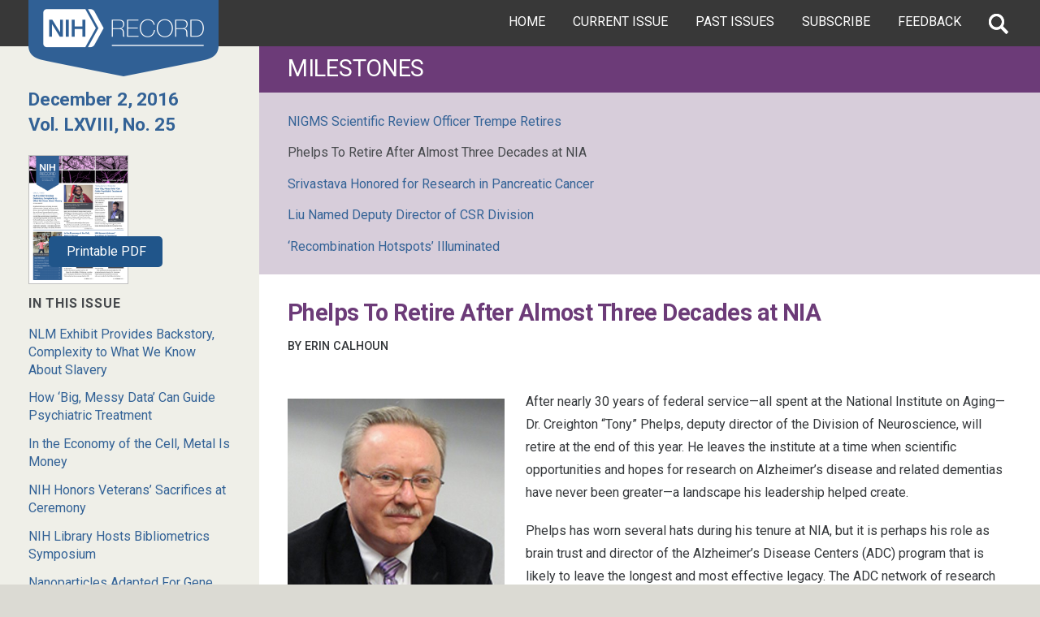

--- FILE ---
content_type: text/html; charset=UTF-8
request_url: https://nihrecord.nih.gov/2016/12/02/phelps-retire-after-almost-three-decades-nia
body_size: 8056
content:
<!DOCTYPE html>
<html lang="en" dir="ltr" prefix="content: http://purl.org/rss/1.0/modules/content/  dc: http://purl.org/dc/terms/  foaf: http://xmlns.com/foaf/0.1/  og: http://ogp.me/ns#  rdfs: http://www.w3.org/2000/01/rdf-schema#  schema: http://schema.org/  sioc: http://rdfs.org/sioc/ns#  sioct: http://rdfs.org/sioc/types#  skos: http://www.w3.org/2004/02/skos/core#  xsd: http://www.w3.org/2001/XMLSchema# ">
  <head>
    <meta charset="utf-8" />
<meta name="description" content="After nearly 30 years of federal service—all spent at the National Institute on Aging—Dr. Creighton “Tony” Phelps, deputy director of the Division of Neuroscience, will retire at the end of this year." />
<meta name="keywords" content="Phelps To Retire After Almost Three Decades at NIA" />
<link rel="shortlink" href="https://nihrecord.nih.gov/node/20111" />
<link rel="canonical" href="https://nihrecord.nih.gov/2016/12/02/phelps-retire-after-almost-three-decades-nia" />
<meta name="robots" content="index, follow" />
<meta name="generator" content="Drupal 9 (http://drupal.org)" />
<meta property="og:site_name" content="NIH Record" />
<meta property="og:type" content="Article" />
<meta property="og:url" content="https://nihrecord.nih.gov/2016/12/02/phelps-retire-after-almost-three-decades-nia" />
<meta property="og:title" content="Phelps To Retire After Almost Three Decades at NIA" />
<meta property="og:description" content="After nearly 30 years of federal service—all spent at the National Institute on Aging—Dr. Creighton “Tony” Phelps, deputy director of the Division of Neuroscience, will retire at the end of this year." />
<meta property="og:updated_time" content="2020-02-26T13:36:38-05:00" />
<meta property="article:published_time" content="Fri, 12/02/2016 - 12:00" />
<meta property="article:modified_time" content="2020-02-26T13:36:38-05:00" />
<meta name="twitter:card" content="summary" />
<meta name="twitter:description" content="After nearly 30 years of federal service—all spent at the National Institute on Aging—Dr. Creighton “Tony” Phelps, deputy director of the Division of Neuroscience, will retire at the end of this year." />
<meta name="twitter:title" content="Phelps To Retire After Almost Three Decades at NIA" />
<meta name="Generator" content="Drupal 10 (https://www.drupal.org)" />
<meta name="MobileOptimized" content="width" />
<meta name="HandheldFriendly" content="true" />
<meta name="viewport" content="width=device-width, initial-scale=1.0" />
<link rel="icon" href="/themes/custom/nihrecord_uswds/assets/img/favicons/custom/favicon-192x192.png" type="image/png" />
<script src="/sites/nihrecord/files/google_tag/nih_ga4_container/google_tag.script.js?t9d4zc" defer></script>

    <title>Phelps To Retire After Almost Three Decades at NIA | NIH Record</title>
    <link rel="stylesheet" media="all" href="/themes/contrib/stable/css/system/components/align.module.css?t9d4zc" />
<link rel="stylesheet" media="all" href="/themes/contrib/stable/css/system/components/fieldgroup.module.css?t9d4zc" />
<link rel="stylesheet" media="all" href="/themes/contrib/stable/css/system/components/container-inline.module.css?t9d4zc" />
<link rel="stylesheet" media="all" href="/themes/contrib/stable/css/system/components/clearfix.module.css?t9d4zc" />
<link rel="stylesheet" media="all" href="/themes/contrib/stable/css/system/components/details.module.css?t9d4zc" />
<link rel="stylesheet" media="all" href="/themes/contrib/stable/css/system/components/hidden.module.css?t9d4zc" />
<link rel="stylesheet" media="all" href="/themes/contrib/stable/css/system/components/item-list.module.css?t9d4zc" />
<link rel="stylesheet" media="all" href="/themes/contrib/stable/css/system/components/js.module.css?t9d4zc" />
<link rel="stylesheet" media="all" href="/themes/contrib/stable/css/system/components/nowrap.module.css?t9d4zc" />
<link rel="stylesheet" media="all" href="/themes/contrib/stable/css/system/components/position-container.module.css?t9d4zc" />
<link rel="stylesheet" media="all" href="/themes/contrib/stable/css/system/components/reset-appearance.module.css?t9d4zc" />
<link rel="stylesheet" media="all" href="/themes/contrib/stable/css/system/components/resize.module.css?t9d4zc" />
<link rel="stylesheet" media="all" href="/themes/contrib/stable/css/system/components/system-status-counter.css?t9d4zc" />
<link rel="stylesheet" media="all" href="/themes/contrib/stable/css/system/components/system-status-report-counters.css?t9d4zc" />
<link rel="stylesheet" media="all" href="/themes/contrib/stable/css/system/components/system-status-report-general-info.css?t9d4zc" />
<link rel="stylesheet" media="all" href="/themes/contrib/stable/css/system/components/tablesort.module.css?t9d4zc" />
<link rel="stylesheet" media="all" href="/themes/contrib/stable/css/filter/filter.caption.css?t9d4zc" />
<link rel="stylesheet" media="all" href="/themes/contrib/stable/css/media/filter.caption.css?t9d4zc" />
<link rel="stylesheet" media="all" href="/themes/contrib/stable/css/views/views.module.css?t9d4zc" />
<link rel="stylesheet" media="all" href="/modules/contrib/extlink/extlink.css?t9d4zc" />
<link rel="stylesheet" media="all" href="/modules/contrib/paragraphs/css/paragraphs.unpublished.css?t9d4zc" />
<link rel="stylesheet" media="all" href="/themes/contrib/stable/css/core/assets/vendor/normalize-css/normalize.css?t9d4zc" />
<link rel="stylesheet" media="all" href="/themes/contrib/stable/css/core/normalize-fixes.css?t9d4zc" />
<link rel="stylesheet" media="all" href="/themes/contrib/classy/css/components/messages.css?t9d4zc" />
<link rel="stylesheet" media="all" href="//fonts.googleapis.com/css?family=Droid+Serif:400,400i,700,700i|Roboto:400,400i,500,500i,700,700i" />
<link rel="stylesheet" media="all" href="/themes/contrib/uswds/css/style.css?t9d4zc" />
<link rel="stylesheet" media="all" href="/core/themes/seven/css/components/dropbutton.component.css?t9d4zc" />
<link rel="stylesheet" media="all" href="/themes/custom/nihrecord_uswds/css/styles.css?t9d4zc" />

    <script src="https://script.crazyegg.com/pages/scripts/0011/2616.js" async></script>

  </head>
  <body class="department-story-type-milestones path-node page-node-type-department node-type-department">
        <a href="#main-content" class="visually-hidden focusable skip-link">
      Skip to main content
    </a>
    <noscript><iframe src="https://www.googletagmanager.com/ns.html?id=GTM-KC594JM" height="0" width="0" style="display:none;visibility:hidden"></iframe></noscript>
    <div class ="l-page has-one-sidebar has-sidebar-first">
      <div class="l-page-wrapper">

        <div class="w-wrapper">
<header class="branding">
	<a href="/" title="NIH Record - National Institutes of Health" rel="home">
        <img src="/themes/custom/nihrecord_uswds/images/nihrecord-logo.png" alt="NIH Record - National Institutes of Health">
    </a>
</header>
<nav class="page-grid-item l-navigation-wrapper">
	<div class="l-menu-wrapper">
				<ul class="l-menu">
			<li class="menu-tab home">
				<a href="/">Home</a>
			</li>
			<li class="menu-tab currentissue">
				<a href="/current">Current Issue</a>
			</li>
			<li class="menu-tab pastissues">
				<a href="/past-issues">Past Issues</a>
			</li>
			<li class="menu-tab subscribe">
				<a href="https://list.nih.gov/cgi-bin/wa.exe?A0=nihrecord" id="ctl00_ctl00_ContentPlaceHolderMainContent_ContentPlaceHolderInnerLeftContent_linkSubscribe" onclick="window.open(this.href,'popup','width=725,height=500,left=25,top=25,location=no,resizable=yes,scrollbars=yes,status=yes');return false;" onmousedown="_sendEvent('Outbound','service.govdelivery.com','/service/subscribe.html',0);">Subscribe</a>
			</li>
			<li class="menu-tab feedback">
				<a href="/feedback">Feedback</a>
			</li>
		</ul>
	</div>
	<div class="l-search-wrapper">
		<div class="l-region l-region--banner-search">
			<div id="block-bean-searchgov-form" class="block block--bean block--bean-searchgov-form">
				<div class="block__content">
					<div
						about="/block/searchgov-form" class="ds-1col entity entity-bean bean-basic-block view-mode-default clearfix">


						<!-- Search.gov form -->
						<form accept-charset="UTF-8" action="https://search.nih.gov/search" id="search_form" class="search-form searchgov-form site-search" method="get">
							<div style="margin:0;padding:0;display:inline"><input name="utf8" type="hidden" value="✓"></div>
							<input type="hidden" name="affiliate" id="affiliate" value="record">
							<label for="query" class="hide">Search the NIH Record</label>
							<input type="text" name="query" id="query" autocomplete="off" class="usagov-search-autocomplete form-field form-field-site-search ui-autocomplete-input" placeholder="Search NIH Record"><input type="submit" name="commit" value="Search" data-disable-with="Search" class="form-button form-button-site-search">
						</form>
					</div>

				</div>
			</div>
		</div>
	</div>
	<button type="button" class="site-search-toggle icon-search">
		<span>Search</span>
	</button>
	<button type="button" class="menu-button menu-toggle">
		<span>Menu</span>
	</button>
</nav>
</div>
          <div class="dialog-off-canvas-main-canvas page-grid-wrapper" data-off-canvas-main-canvas>
    


<div class="usa-overlay"></div>



      <div class="page-grid-item l-cover-photo">
		  <div class="region region-hero">
    <div class="views-element-container block block-views block-views-blockcover-photo-block-1" id="block-views-block-cover-photo-block-1">
  
    
      <div><div class="view view-cover-photo view-id-cover_photo view-display-id-block_1 js-view-dom-id-a87618b8e5be5c781117762c31c485c5f6ea908c7b7e89cc69eb6d81c0edd4fd">
  
    
      
      <div class="view-content">
          <div class="views-row"></div>

    </div>
  
          </div>
</div>

  </div>

  </div>

  </div>

  
<nav class="page-grid-item l-sidebar" id="l-sidebar">
        <aside class="l-region l-region--sidebar-first sticky" style="">
        <div class="region region-sidebar-first">
    <div class="views-element-container block block-views block-views-blockissue-contents-block-5" id="block-views-block-issue-contents-block-5">
  
    
      <div><div class="view view-issue-contents view-id-issue_contents view-display-id-block_5 js-view-dom-id-d62f09d2fe62456ef559d7e9bde6c35ffcf90ba87593456de2ce73c24f34d439">
  
    
      
      <div class="view-content">
          <div>


<div data-history-node-id="4761" about="/2016/12/02">
    
      

        <div class="date-volume-wrapper">
          <h2 class="issue-date">
            <a href="/2016/12/02"><span class="field field--name-title field--type-string field--label-hidden">December 2, 2016</span>
</a>
          </h2>
          <h2 class="volume-number">
            <a href="/2016/12/02">Vol. LXVIII, No. 25</a>
          </h2>
        </div>

      

      <div class="issue-story-item issue-story-item-pdf-thumbnail">
        <ul>
          <li>
            <div class="pdf-thumbnail-link">
              <div class="pdfpreview pdfpreview-field_edition_pdf">
                <span class="pdfpreview-image-wrapper">
                  <a href="https://nihrecord.nih.gov/sites/nihrecord/files/pdf/2016/NIH-Record-2016-12-02.pdf">
                    
            <div class="field field--name-field-edition-pdf field--type-entity-reference field--label-hidden field__item"><article class="media media--type-document media--view-mode-default">
  
      
  <div class="field field--name-field-media-document field--type-file field--label-visually_hidden">
    <div class="field__label visually-hidden">Document</div>
              <div class="field__item"><div class="pdfpreview" id="pdfpreview-9446">
  <span class="pdfpreview-image-wrapper">
    <img class="pdfpreview-file image-style-pdf-thumbnail-small" src="/sites/nihrecord/files/styles/pdf_thumbnail_small/public/pdfpreview/9446-NIH-Record-2016-12-02.png?itok=A3XCRUoT" width="366" height="473" loading="lazy" typeof="foaf:Image" />



  </span>
  </div>
</div>
          </div>

  </article>
</div>
      
                  </a>
                </span>
              </div>
            </div>
          </li>
        </ul>
      </div>

      
      </div>
</div>

    </div>
  
          </div>
</div>

  </div>
<div class="views-element-container block block-views block-views-blockissue-contents-block-1" id="block-views-block-issue-contents-block-1">
  
    
      <div><div class="issue-story-item view view-issue-contents view-id-issue_contents view-display-id-block_1 js-view-dom-id-b777eb22106912f18cedb765d6a306cfeb341671606be401ebc81f1e48345e71">
  
    
      <div class="view-header">
      <h3 class="in-this-issue-header">In this Issue</h3>
    </div>
      
      <div class="view-content">
      <div class="item-list">
  
  <ul>

          <li><a href="/2016/12/02/nlm-exhibit-provides-backstory-complexity-what-we-know-about-slavery" hreflang="en">NLM Exhibit Provides Backstory, Complexity to What We Know About Slavery</a></li>
          <li><a href="/2016/12/02/how-big-messy-data-can-guide-psychiatric-treatment" hreflang="en">How ‘Big, Messy Data’ Can Guide Psychiatric Treatment</a></li>
          <li><a href="/2016/12/02/economy-cell-metal-money" hreflang="en">In the Economy of the Cell, Metal Is Money</a></li>
          <li><a href="/2016/12/02/nih-honors-veterans-sacrifices-ceremony" hreflang="en">NIH Honors Veterans’ Sacrifices at Ceremony</a></li>
          <li><a href="/2016/12/02/nih-library-hosts-bibliometrics-symposium" hreflang="en">NIH Library Hosts Bibliometrics Symposium</a></li>
          <li><a href="/2016/12/02/nanoparticles-adapted-gene-delivery-immunotherapy" hreflang="en">Nanoparticles Adapted For Gene Delivery, Immunotherapy</a></li>
          <li><a href="/2016/12/02/native-scholars-celebrate-culture" hreflang="en">Native Scholars Celebrate Culture</a></li>
    
  </ul>

</div>

    </div>
  
          </div>
</div>

  </div>
<div class="views-element-container block block-views block-views-blockissue-contents-block-2" id="block-views-block-issue-contents-block-2">
  
    
      <div><div class="issue-story-item view view-issue-contents view-id-issue_contents view-display-id-block_2 js-view-dom-id-1543607f82374da105bec8113701bbe1c24244d3dc8b7758bda966b7d1cadf78">
  
    
      
      <div class="view-content">
      <div class="item-list">
  
  <ul>

          <li><a href="/2016/12/02/open-enrollment-nih-leave-bank" hreflang="en">Briefs</a></li>
          <li><a href="/2016/12/02/nigms-scientific-review-officer-trempe-retires" hreflang="en">Milestones</a></li>
          <li><a href="/2016/12/02/nih-led-effort-examines-use-big-data-infectious-disease-surveillance" hreflang="en">Digest</a></li>
    
  </ul>

</div>

    </div>
  
          </div>
</div>

  </div>
<div class="views-element-container block block-views block-views-blockissue-contents-block-3" id="block-views-block-issue-contents-block-3">
  
    
      <div><div class="issue-story-item view view-issue-contents view-id-issue_contents view-display-id-block_3 js-view-dom-id-2f82a3127ab5a69f18590d869d34213714658e65dab3aded7805f87626785c86">
  
    
      
      <div class="view-content">
      <div class="item-list">
  
  <ul>

          <li><a href="/2016/12/02/feedback" hreflang="en">Feedback</a></li>
    
  </ul>

</div>

    </div>
  
          </div>
</div>

  </div>
<div class="views-element-container block block-views block-views-blockissue-contents-block-8" id="block-views-block-issue-contents-block-8">
  
    
      <div><div class="view view-issue-contents view-id-issue_contents view-display-id-block_8 js-view-dom-id-2a05df9f9ac433a013eccb17376fb2d2754f9b455f1bf6dc631df4c166968540">
  
    
      
      <div class="view-content">
          <div>


<div data-history-node-id="4761" about="/2016/12/02">
    
      

        <div class="date-volume-wrapper">
          <h2 class="issue-date">
            <a href="/2016/12/02"><span class="field field--name-title field--type-string field--label-hidden">December 2, 2016</span>
</a>
          </h2>
          <h2 class="volume-number">
            <a href="/2016/12/02">Vol. LXVIII, No. 25</a>
          </h2>
        </div>

      

      <div class="issue-story-item issue-story-item-pdf-thumbnail">
        <ul>
          <li>
            <div class="pdf-thumbnail-link">
              <div class="pdfpreview pdfpreview-field_edition_pdf">
                <span class="pdfpreview-image-wrapper">
                  <a href="https://nihrecord.nih.gov/sites/nihrecord/files/pdf/2016/NIH-Record-2016-12-02.pdf">
                    
            <div class="field field--name-field-edition-pdf field--type-entity-reference field--label-hidden field__item"><article class="media media--type-document media--view-mode-default">
  
      
  <div class="field field--name-field-media-document field--type-file field--label-visually_hidden">
    <div class="field__label visually-hidden">Document</div>
              <div class="field__item"><div class="pdfpreview" id="pdfpreview-9446">
  <span class="pdfpreview-image-wrapper">
    <img class="pdfpreview-file image-style-pdf-thumbnail-small" src="/sites/nihrecord/files/styles/pdf_thumbnail_small/public/pdfpreview/9446-NIH-Record-2016-12-02.png?itok=A3XCRUoT" width="366" height="473" loading="lazy" typeof="foaf:Image" />



  </span>
  </div>
</div>
          </div>

  </article>
</div>
      
                  </a>
                </span>
              </div>
            </div>
          </li>
        </ul>
      </div>

      
      </div>
</div>

    </div>
  
          </div>
</div>

  </div>

  </div>

    </aside>
    </nav>
    <div class="region-content tablet-lg:grid-col-9 page-grid-item l-content-wrapper" id="l-content-wrapper">
  
    <div class="grid-row grid-gap">
              <div class="page-content desktop:grid-col-8 page-grid-item l-content-wrapper" id="l-content-wrapper">
        <aside class="sidebar-second desktop:grid-col-4 l-region l-region--sidebar-second department-subnav">
            <div class="region region-sidebar-second">
    <div class="views-element-container block block-views block-views-blockissue-contents-block-4" id="block-views-block-issue-contents-block-4">
  
    
      <div><div class="department-subnav view view-issue-contents view-id-issue_contents view-display-id-block_4 js-view-dom-id-527df967ee6f6c65597763848ecb22107658e3ad541f2615c5c8c31f75778b4e">
  
    
      <div class="view-header">
      <h2 class="department-name">Milestones </h2>
    </div>
      
      <div class="view-content">
      <div class="item-list">
  
  <ul>

          <li><a href="/2016/12/02/nigms-scientific-review-officer-trempe-retires" hreflang="en">NIGMS Scientific Review Officer Trempe Retires </a></li>
          <li><a href="/2016/12/02/phelps-retire-after-almost-three-decades-nia" hreflang="en">Phelps To Retire After Almost Three Decades at NIA</a></li>
          <li><a href="/2016/12/02/srivastava-honored-research-pancreatic-cancer" hreflang="en">Srivastava Honored for Research in Pancreatic Cancer</a></li>
          <li><a href="/2016/12/02/liu-named-deputy-director-csr-division" hreflang="en">Liu Named Deputy Director of CSR Division </a></li>
          <li><a href="/2016/12/02/recombination-hotspots-illuminated" hreflang="en">‘Recombination Hotspots’ Illuminated</a></li>
    
  </ul>

</div>

    </div>
  
          </div>
</div>

  </div>

  </div>

        </aside>
        <main class="l-content">
          <div class="l-content-wrapper-inner">
            <div class="l-content--first">
                <div class="region region-content">
    <div data-drupal-messages-fallback class="hidden"></div><div id="block-nihrecord-uswds-content" class="block block-system block-system-main-block">
  
    
      
  <a id="main-content"></a>

  <div class="l-content-wrapper-inner">
    <div class="l-content--first">
            <div class="page-content">
        <article data-history-node-id="20111" about="/2016/12/02/phelps-retire-after-almost-three-decades-nia">

          

            
                          <h1><span class="field field--name-title field--type-string field--label-hidden">Phelps To Retire After Almost Three Decades at NIA</span>
</h1>
            
                          <div class="byline"><span class="label-inline">By </span>
            Erin Calhoun
      </div>
            
          

          
          <div>

            
            
            <div class="clearfix text-formatted field field--name-body field--type-text-with-summary field--label-hidden field__item"><div class="left-float-small"><article class="media media--type-image media--view-mode-float-small" title="Dr. Creighton “Tony” Phelps">
  
            <picture title="Dr. Creighton “Tony” Phelps">
          
            <div class="field field--name-field-media-image field--type-image field--label-hidden field__item">  <img loading="lazy" src="/sites/nihrecord/files/styles/float_small/public/2016/December-2/Phelps.Tony_.jpg?itok=2ry7fT_7" width="430" height="430" alt="Dr. Creighton “Tony” Phelps" title="Dr. Creighton “Tony” Phelps" typeof="foaf:Image" class="image-style-float-small">


</div>
      
      </picture>
              <div class="caption-wrapper">
                      <div class="caption">
            <div class="field field--name-field-caption field--type-string field--label-hidden field__item">NIA’s Dr. Creighton “Tony” Phelps retires soon. </div>
      </div>
                            </div>
            </article>
</div>

<p>After nearly 30 years of federal service—all spent at the National Institute on Aging—Dr. Creighton “Tony” Phelps, deputy director of the Division of Neuroscience, will retire at the end of this year. He leaves the institute at a time when scientific opportunities and hopes for research on Alzheimer’s disease and related dementias have never been greater—a landscape his leadership helped create.</p>

<p>Phelps has worn several hats during his tenure at NIA, but it is perhaps his role as brain trust and director of the Alzheimer’s Disease Centers (ADC) program that is likely to leave the longest and most effective legacy. The ADC network of research centers at major medical institutions across the country works to translate research advances into improved diagnosis, care and potential treatments for people with Alzheimer’s disease. Under Phelps’s leadership as director for more than two decades, the program has expanded to 31 centers nationwide.</p>

<p>“It’s about more than just how many centers he’s helped launch,” said Dr. Eliezer Masliah, director of the Division of Neuroscience. “He has built a wonderful relationship with each and every center. ADC staff really trust Tony and value his feedback. He’s been an invaluable asset that we, as well as the centers in particular, will truly miss.”</p>

<p>Phelps also served as acting director of the Division of Neuroscience for 8 months in 2015-2016, at a critical time in management. Assuming the role just months after NIH was awarded an additional $350 million for Alzheimer’s disease and dementia research, he was instrumental in prioritizing new projects and research that are bringing us closer to finding a cure for these devastating conditions. His leadership ensured operations not only continued seamlessly, but also flourished during a period of major NIA growth.</p>

<p>“Our institute and the entire field of Alzheimer’s research have benefited from Tony’s leadership and scientific expertise,” remarked NIA director Dr. Richard Hodes. “Building and strengthening some of NIA’s flagship research programs and refining how we define Alzheimer’s disease, he has helped usher in a new era of Alzheimer’s disease research.”&nbsp;</p>

<p>This new era includes an emphasis on data sharing and collaborative research. Phelps was instrumental in developing two centers that do just that—the National Alzheimer’s Coordinating Center and the National Cell Repository for Alzheimer’s Disease. Serving as program officer for both centers, Phelps championed sharing data, discoveries and even investigations with negative outcomes that nevertheless provide valuable insights.</p>

<p>Phelps also served as executive secretary to the aging review committee and program director in charge of the neurobiology and neuroplasticity portfolios within the Neuroscience and Neuropsychology of Aging Branch.</p>

<p>Titles may have changed over the years, but one thing has remained the same—a commitment to improving the rigor of Alzheimer’s disease research. Phelps leaves NIA having made a remarkable and vitally important impact on the conduct of research not just in this field, but also in the fields of frontotemporal dementia, Parkinson’s disease and other neurogenerative conditions, said colleagues.&nbsp;</p></div>
      

                      </div>

        </article>
      </div>
    </div>
  </div>

  </div>

  </div>

            </div>
            <div class="l-content--second">
              
            </div>
          </div>
        </main>
      </div>
    </div>
      </div>



  </div>

        
      <div class="field field--name-field-component field--type-entity-reference-revisions field--label-hidden field__items">
              <div class="field__item">  <div class="paragraph paragraph--type--uswds-text paragraph--view-mode--default usa-section usa-content">
    
            <div class="grid-col-fill">
      
      
            <div class="clearfix text-formatted field field--name-field-uswds-body field--type-text-long field--label-hidden field__item"><div class="page-grid-item l-masthead">
<div class="l-region l-region--masthead">
<div class="block block--bean block--bean-masthead-block" id="block-bean-masthead-block">
<div class="block__content">
<div class="ds-1col entity entity-bean bean-basic-block view-mode-default clearfix">
<div>
<h2>The NIH Record</h2>

<p>The <em>NIH Record</em>, founded in 1949, is the biweekly newsletter for employees of the National Institutes of Health.</p>

<p>Published 25 times each year, it comes out on payday Fridays.</p>
</div>

<div>
<p><strong>Editor:</strong> Dana Talesnik<br>
<a href="mailto:Dana.Talesnik@nih.gov">Dana.Talesnik@nih.gov</a></p>
</div>

<div>
<p><strong>Assistant Editor:</strong> Eric Bock<br>
<a href="mailto:Eric.Bock@nih.gov">Eric.Bock@nih.gov</a></p>

<p><strong>Assistant Editor:</strong> Amber Snyder<br>
<a href="mailto:Amber.Snyder@nih.gov">Amber.Snyder@nih.gov</a></p>
</div>
</div>
</div>
</div>
</div>
</div></div>
      

            </div>
      
      </div>
</div>
          </div>
  
        
      <div class="field field--name-field-component field--type-entity-reference-revisions field--label-hidden field__items">
              <div class="field__item">  <div class="paragraph paragraph--type--uswds-text paragraph--view-mode--default usa-section usa-content">
    
            <div class="grid-col-fill">
      
      
            <div class="clearfix text-formatted field field--name-field-uswds-body field--type-text-long field--label-hidden field__item"><div class="page-grid-item l-footer">
<div class="l-region l-region--footer">
<div class="block block--bean block--bean-footer-block" id="block-bean-footer-block">
<div class="block__content">
<div class="ds-1col entity entity-bean bean-basic-block view-mode-default clearfix">
<ul class="footer-item1 plain-list-footer">
	<li><a href="/">NIH Record Home</a></li>
	<li><a href="/current">Current Issue</a></li>
	<li><a href="/past-issues">Past Issues</a></li>
	<li><a href="/feedback">Feedback</a></li>
	<li><a href="/submission-deadlines">Submission Deadlines</a></li>
	<li><a href="/about-us">About Us</a></li>
</ul>

<ul class="footer-item2 plain-list-footer">
	<li><a href="https://www.nih.gov/privacy-policy">Privacy Policy</a></li>
	<li><a href="https://www.nih.gov/disclaimers">Disclaimers</a></li>
	<li><a href="https://www.nih.gov/accessibility">Accessibility</a></li>
	<li><a href="https://www.nih.gov/institutes-nih/nih-office-director/office-communications-public-liaison/freedom-information-act-office">Freedom of Information Act</a></li>
	<li><a href="https://www.edi.nih.gov/no-fear-act">No Fear Act</a></li>
	<li><a href="https://www.hhs.gov/vulnerability-disclosure-policy/index.html" target="_blank">HHS Vulnerability Disclosure</a></li>
	<li><a href="https://oig.hhs.gov/" target="_blank">Office of Inspector General</a></li>
	<li><a href="https://www.usa.gov/" target="_blank">USA.gov</a></li>
</ul>

<ul class="footer-item3 icon-list-footer">
	<li><a class="email" href="https://list.nih.gov/cgi-bin/wa.exe?A0=nihrecord" target="_blank"><span class="icon">''</span>Subscribe</a></li>
	<li><a class="rss" href="feed.xml"><span class="icon">''</span>RSS</a></li>
</ul>

<div class="footer-item4">
<p>NIH…Turning Discovery Into Health<sup>®</sup></p>

<p><a href="https://www.nih.gov">National Institutes of Health</a><br>
9000 Rockville Pike</p>

<p><a href="https://www.hhs.gov" target="_blank">U.S. Department of Health and Human Services<span class="ext"> <span class="element-invisible">(link is external)</span> </span> </a></p>
</div>
</div>
</div>
</div>
</div>
</div></div>
      

            </div>
      
      </div>
</div>
          </div>
  

      </div>
      <div class="back-to-top" style="display: none;"><a class="back-to-top-button" href="#"><span class="icon-arrow-up"></span><span class="text">Back to Top</span></a></div>
    </div>
    
    <script type="application/json" data-drupal-selector="drupal-settings-json">{"path":{"baseUrl":"\/","pathPrefix":"","currentPath":"node\/20111","currentPathIsAdmin":false,"isFront":false,"currentLanguage":"en"},"pluralDelimiter":"\u0003","suppressDeprecationErrors":true,"fitvids":{"selectors":".node\r,.field--name-field-media-oembed-video","custom_vendors":"iframe[src^=\u0022https:\/\/youtu.be\u0022],iframe[src^=\u0022https:\/\/youtu.be\u0022],iframe[src^=\u0022\/media\/oembed?url=https:\/\/youtu.be\u0022],iframe[src^=\u0022\/media\/oembed?url=https%3A\/\/youtu.be\u0022],iframe[src^=\u0022\/media\/oembed?url=https:\/\/youtube.com\u0022],iframe[src^=\u0022\/media\/oembed?url=https%3A\/\/youtube.com\u0022]","ignore_selectors":""},"data":{"extlink":{"extTarget":true,"extTargetNoOverride":false,"extNofollow":true,"extNoreferrer":true,"extFollowNoOverride":false,"extClass":"ext","extLabel":"(link is external)","extImgClass":false,"extSubdomains":true,"extExclude":"(.\\.gov.)","extInclude":"","extCssExclude":".usa-button, .share-buttons, .facebook, .twitter","extCssExplicit":"","extAlert":true,"extAlertText":"This link leads to a website that is not affiliated with the federal government.\r\n\r\nThe NIH provides links to external websites to supplement the information on the NIH website. However, the NIH cannot guarantee the accuracy of the information provided on external websites.\r\n\r\nProviding a link to a non-federal website does not imply that the NIH endorses the sponsors, information, or products featured on that website.\r\n\r\nOnce you leave the NIH website, you will be subject to the privacy policy of the external website.","mailtoClass":"mailto","mailtoLabel":"(link sends email)","extUseFontAwesome":false,"extIconPlacement":"after","extFaLinkClasses":"fa fa-external-link","extFaMailtoClasses":"fa fa-envelope-o","whitelistedDomains":["cloud.acquia.com"]}},"user":{"uid":0,"permissionsHash":"e19419b6e2b300f2cd842f0106338c6c9715069e536c9f5770f63e8b975d6d62"}}</script>
<script src="/core/assets/vendor/jquery/jquery.min.js?v=3.7.1"></script>
<script src="/core/misc/drupalSettingsLoader.js?v=10.5.3"></script>
<script src="/core/misc/drupal.js?v=10.5.3"></script>
<script src="/core/misc/drupal.init.js?v=10.5.3"></script>
<script src="/modules/contrib/extlink/extlink.js?v=10.5.3"></script>
<script src="/libraries/fitvids/jquery.fitvids.js?v=10.5.3"></script>
<script src="/modules/contrib/fitvids/js/init-fitvids.js?v=10.5.3"></script>
<script src="/themes/custom/nihrecord_uswds/js/nihrecord.behaviors.js?t9d4zc"></script>
<script src="/themes/custom/nihrecord_uswds/js/jquery.sudoSlider.min.js?t9d4zc"></script>
<script src="/themes/custom/nihrecord_uswds/js/jquery.sticky-kit.min.js?t9d4zc"></script>
<script src="/themes/custom/nihrecord_uswds/assets/js/custom/reset-page.js?v=1.x"></script>
<script src="/themes/custom/nihrecord_uswds/assets/js/custom/return-to-top.js?v=1.x"></script>
<script src="/themes/custom/nihrecord_uswds/assets/js/custom/share-facebook.js?v=1.x"></script>
<script src="/themes/custom/nihrecord_uswds/assets/js/custom/share-twitter.js?v=1.x"></script>
<script src="/themes/custom/nihrecord_uswds/assets/js/custom/sidenav-toggle.js?v=1.x"></script>
<script src="/themes/custom/nihrecord_uswds/assets/js/custom/site-alert-toggle.js?v=1.x"></script>
<script src="/themes/custom/nihrecord_uswds/assets/js/uswds.min.js?v=1.0.0"></script>


        <script>
    //<![CDATA[
          var usasearch_config = { siteHandle:"nih-espanol" };

          var script = document.createElement("script");
          script.type = "text/javascript";
          script.src = "//search.usa.gov/javascripts/remote.loader.js";
          document.getElementsByTagName("head")[0].appendChild(script);

    //]]>
    </script>

  </body>
</html>


--- FILE ---
content_type: text/css
request_url: https://nihrecord.nih.gov/themes/contrib/uswds/css/style.css?t9d4zc
body_size: 1326
content:
/**
 * CSS in this file should be limited to:
 * - fixing incompatibilities between USWDS and Drpual
 * - adding minimal styling of Drupal elements that are missed by USWDS
 *
 * @TODO: Keep an eye on this file, and if it gets out of control, switch to
 * Sass development.
 */

/* Flex the region div that goes between usa-navbar and usa-logo */
.region-header {
  /* TODO: This is MOBILE ONLY */
  flex: 1 0 0;
}

/* The navigation z-index of 9000 causes issues (like with admin_menu). */
.usa-nav {
  z-index: 500;
}
.usa-overlay {
  z-index: 499;
}

/* Some basic styling of horizontal button situations, like local tasks. */
.uswds-horizontal-list li {
  display: inline-block;
}

/* A little help for breadcrumbs. */
.uswds-breadcrumbs li:not(:last-child):after {
  content: '»';
}
.uswds-breadcrumbs li,
.usa-breadcrumbs li a {
  margin-right: 0.4em;
}

/* Some help for titles */
.uswds-page-title,
.block > h2 {
  margin-top: 10px;
}

/* Padding/margin tweaks for the page. */
.uswds-main-content-wrapper {
  margin-top: 1em;
}

/* Vertical tab help */
.js-form-type-vertical-tabs {
  margin-top: 2em;
}

/* Toolbar tweaks */
.toolbar-menu li {
  margin-bottom: 0;
}

/* Fallback to normal appearance for checkboxes that don't have labels, or have
 * hidden labels. */
input[type=checkbox]:only-child,
label.element-invisible + input[type=checkbox],
label.visually-hidden + input[type=checkbox] {
  position: static;
  opacity: 1;
  appearance: checkbox;
  -webkit-appearance: checkbox;
  -moz-appearance: checkbox;
  height: 1.5em;
  width: 1.5em;
  margin: 0;
}

/* Styling for our custom non-collapsible accordions. */
.uswds-uncollapsible-title + .usa-accordion__content {
  position: static;
}
.uswds-uncollapsible-title {
  font-family: Source Sans Pro,Helvetica Neue,Helvetica,Roboto,Arial,sans-serif;
  margin: 0;
  padding: 1.5rem 5.5rem 1.5rem 3rem;
}

/* The focus outline of the logo images needs some help. */
.usa-footer-logo > a,
.usa-logo .logo-img {
  display: inline-block;
}
.usa-logo .logo-img img {
  vertical-align: top;
}

/* Draggable tables need some help. */
.tabledrag-handle {
  box-sizing: content-box;
}

/* Some help for pagers. */
.pager .pager__items {
  list-style-type: none;
  padding-left: 0;
}
.pager .pager__items li {
  display: inline;
  padding-right: 1em;
}
.pager .pager__items li a {
  text-decoration: none;
}

/* Allow some specific forms to be full width. */
.uswds-form-full input,
.uswds-form-full textarea {
  max-width: none;
}

/* Help for entity forms */
.uswds-form-entity div[class*="field--"].form-wrapper {
  margin-top: 2em;
}
.uswds-form-entity label {
  font-weight: 700;
}
.uswds-form-entity .field-multiple-table {
  margin-top: 0;
}

/* Help for Paragraphs content entry forms */
.field--widget-entity-reference-paragraphs .paragraphs-dropbutton-wrapper input {
  margin-top: 0;
  margin-bottom: 0;
}
.field--widget-entity-reference-paragraphs .paragraph-type-title {
  font-weight: 700;
}
.field--widget-entity-reference-paragraphs .field-multiple-drag {
  max-width: 20px;
}
.field--widget-entity-reference-paragraphs .field-multiple-table thead h4 {
  margin-top: 0;
  margin-bottom: 0;
}
.field--widget-entity-reference-paragraphs .field-multiple-table td:nth-child(1) {
  border-right: none;
}
.field--widget-entity-reference-paragraphs .field-multiple-table td:nth-child(2) {
  border-left: none;
  padding-left: 10px;
}

/* Help for admins */
.node--unpublished,
.comment--unpublished {
  background-color: #fff4f4;
}

/**
 * Because uswds subclasses classy, Drupal loads hidden.module.css. It comes
 * with .hidden which, as you expect, does display: none. We don't want that as
 * .usa-footer-collapsible.hidden isn't for hiding. It's the collapsible state.
 */
.usa-footer-collapsible.hidden {
  display: block;
}


--- FILE ---
content_type: application/javascript
request_url: https://nihrecord.nih.gov/themes/custom/nihrecord_uswds/assets/js/custom/reset-page.js?v=1.x
body_size: 328
content:
(function ($, window, Drupal) {

  // RESET VISIBILITY ON BROWSER WINDOW RESIZE /////////////////////
  Drupal.behaviors.resetPage = {
    attach: function(context, settings) {

      // Insert hidden div
      $('body').append('<div class="responsive-state"></div>');

      // Grabs value of width property
      function responsive_state() {
        return $('.responsive-state').css('width');
      }

      function reset_page() {
        // Put value of .responsive-state div width in a variable
        var responsivestate = (responsive_state());

        // For desktop view
        if (responsivestate == "640px") {
          $(".sidenav__toggle").removeClass("sidenav-active"); // Hide sidenav toggle
          $(".sidenav").show(); // Show sidenav
        };
        // For mobile view
        if (responsivestate == "480px") {
          // If sidenav toggle is not active
          if(!$(".sidenav__toggle").hasClass("sidenav-active")) {
            $(".sidenav__toggle").removeClass("sidenav-active"); // Do not highlight sidenav toggle
            $(".sidenav").hide(); // Hide sidenav
          };
        };
      };

      $(window).resize(reset_page);
      reset_page();

    }
  };

})(jQuery, window, Drupal);


--- FILE ---
content_type: application/javascript
request_url: https://nihrecord.nih.gov/themes/custom/nihrecord_uswds/assets/js/custom/sidenav-toggle.js?v=1.x
body_size: 208
content:
(function ($, window, Drupal) {

  // TOGGLE SIDENAV /////////////////////
  Drupal.behaviors.sidenavToggle = {
    attach: function(context, settings) {

      if ($(document.getElementsByTagName("aside")).hasClass("sidenav")) {
        $('.nih-section-header__container').append('<button type="button" aria-label="Mostrar navegación de sección" class="sidenav__toggle"></button>');
      }
      $(".sidenav__toggle").on("click", function() {
        if($(this).hasClass("sidenav-active")) {
          // Hide sidenav if visible
          $(this).removeClass("sidenav-active");
          $(".sidenav").slideUp();
        }else{
          // Display sidenav
          $(this).addClass("sidenav-active");
          $(".sidenav").slideDown();
        }
      });

    }
  };

})(jQuery, window, Drupal);
